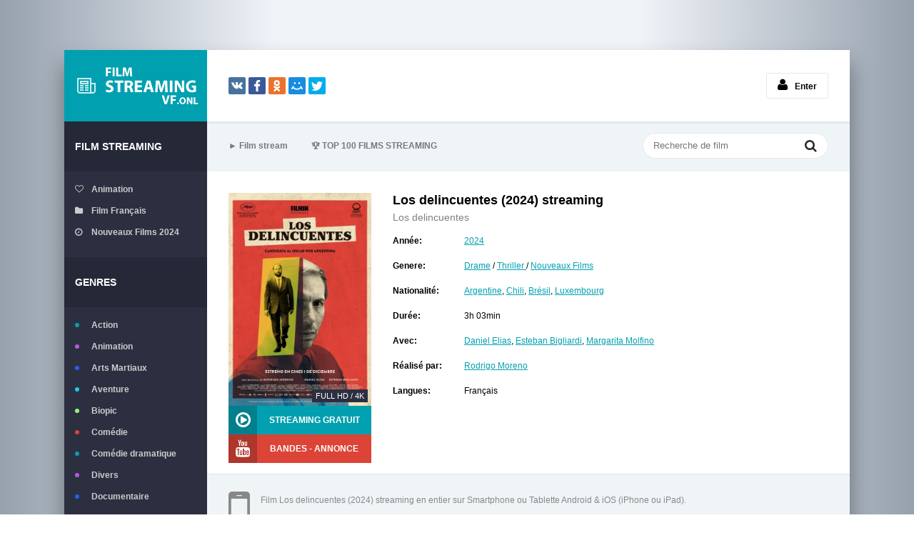

--- FILE ---
content_type: text/html; charset=utf-8
request_url: https://filmstreamingvf.live/4085-los-delincuentes-2024.html
body_size: 7080
content:
<!DOCTYPE html>
<html lang="fr-FR">
<head>
	<meta charset="utf-8">
<title>Los delincuentes streaming VF 2024 Complet et Gratuit en 4K</title>
<meta name="description" content="Film Los delincuentes streaming gratuit en ligne version française  en Full HD 1080p, UHD 4K. Regarder Los delincuentes 2024 streaming  en entier films sans limite version VostFR, VF.">
<meta name="keywords" content="Los delincuentes  2024 streaming, Los delincuentes streaming VF, Los delincuentes streaming">
<meta name="generator" content="DataLife Engine (http://dle-news.ru)">
<meta property="og:site_name" content="Voir Film Streaming VF 2025 Complet et Gratuit en 4K">
<meta property="og:type" content="article">
<meta property="og:title" content="Los delincuentes (2024)">
<meta property="og:url" content="https://filmstreamingvf.live/4085-los-delincuentes-2024.html">
<meta property="og:image" content="https://filmstreamingvf.live/uploads/posts/2024-01/1704383421_los_delincuentes-625816090-large.jpg">
<meta property="og:description" content="&quot;Los delincuentes&quot; est un film réalisé par Rodrigo Moreno. Le film raconte l'histoire de quatre délinquants qui se rencontrent dans une prison et décident de former une équipe pour commettre le vol du siècle. Ils vont devoir surmonter leurs différences et leurs rivalités pour mener à bien">
<link rel="search" type="application/opensearchdescription+xml" href="https://filmstreamingvf.live/index.php?do=opensearch" title="Voir Film Streaming VF 2025 Complet et Gratuit en 4K">
<link rel="canonical" href="https://filmstreamingvf.live/4085-los-delincuentes-2024.html">
<link rel="alternate" type="application/rss+xml" title="Voir Film Streaming VF 2025 Complet et Gratuit en 4K" href="https://filmstreamingvf.live/rss.xml">
	 <meta name="viewport" content="width=device-width, initial-scale=1.0" />
	  <link rel="shortcut icon" href="/templates/filmstreamingvf/images/favicon.png" />
	  <link href="/templates/filmstreamingvf/style/styles.css" type="text/css" rel="stylesheet" />
	  <link href="/templates/filmstreamingvf/style/engine.css" type="text/css" rel="stylesheet" />
	  <!--[if lt IE 9]><script src="//html5shiv.googlecode.com/svn/trunk/html5.js"></script><![endif]-->
    
    <meta name="google-site-verification" content="bEW9LMPhzcGEYsW5D_gJ3502JQjJhyjFRwiZGG_9bC4" />
                    <meta name="msvalidate.01" content="7809A795F93437A396AE4D2A9AE05356" />
    
    <meta name="google-site-verification" content="dvMTDFIb9NyKleZnHDBzv8cwnahxjUyjf1UDABW5BPE" />
    <meta name="google-site-verification" content="l5WKI7Cx0G2lTxeqQkJlX9RTfloLpyt-Hh1fD3IsUmc" />
    <meta name="google-site-verification" content="75fTXMyJlYHofQ250CS9eFMLtzOSwlFuqoRlcpD3wMY" />
    <meta name="google-site-verification" content="CIv2tp2ZokfS7GbUO8xk-GCFG0CXK7EgB3TmaJzaHIk" />
    
         <script src="//filmstreamingvf.live/playerjs6.js" type="text/javascript"></script>
  

</head>

<body>

<div class="wrap">

	<div class="block center">
	
		<header class="header clearfix">
			<a href="/" class="logotype" title="Film streaming VF">filmstreamingvf.live</a>
			<div class="yx-share">
				<div class="ya-share2" data-services="vkontakte,facebook,odnoklassniki,moimir,twitter" data-counter=""></div>
			</div>
			<!--noindex-->


		<ul class="h-login">
			
			<li><a href="#" class="l-show icon-l"><span class="fa fa-user"></span>Enter</a></li>
		</ul>
		<div class="l-over"></div>
			<div class="l-box">
				<form method="post">
					<input type="text" name="login_name" id="login_name" placeholder="login"/>
					<input type="password" name="login_password" id="login_password" placeholder="password" />
					<div class="l-btm clearfix">
						
							
							
							
						
						<button onclick="submit();" type="submit" title="Вход">Enter</button>
					</div>
					<input name="login" type="hidden" id="login" value="submit" />
				</form>
			</div>

<!--/noindex-->
		</header>
		
		<!-- END HEADER -->
		
		<div class="cols fx-row">
		
			<aside class="side">
			
				<div class="side-box to-mob">
					<div class="side-bt">Film Streaming</div>
					<ul class="side-bc side-folders">
						<li><a href="/animation/"><span class="fa fa-heart-o"></span>Animation</a></li>
						<li><a href="/xfsearch/country/Français/"><span class="fa fa-folder"></span>Film Français</a></li>
						<li><a href="/nouveaux-films/"><span class="fa fa-clock-o"></span>Nouveaux Films 2024</a></li>
                        	
					</ul>
				</div>
				
				<nav class="side-box to-mob">
					<div class="side-bt">Genres</div>
					<ul class="side-bc side-nav">
						<li class="default"><a href="/action/">Action</a></li>
						<li class="violet"><a href="/animation/">Animation</a></li>
						<li class="blue"><a href="/arts-martiaux/">Arts Martiaux</a></li>
						<li class="blue1"><a href="/aventure/">Aventure</a></li>
						<li class="green"><a href="/biopic/"> Biopic</a></li>
						<li class="red"><a href="/comedie/">Comédie</a></li>
                        <li class="default"><a href="/comedie-dramatique/"> Comédie dramatique</a></li>
						<li class="violet"><a href="/divers/"> Divers</a></li>
						<li class="blue"><a href="/documentaire/"> Documentaire</a></li>
						<li class="blue1"><a href="/drame/"> Drame</a></li>
						<li class="green"><a href="/epouvante-horreur/">Epouvante-horreur</a></li>
						<li class="red"><a href="/erotique/"> Erotique</a></li>
                        <li class="default"><a href="/espionnage/">  Espionnage</a></li>
						<li class="violet"><a href="/famille/">  Famille</a></li>
						<li class="blue"><a href="/fantastique/">  Fantastique</a></li>
						<li class="blue1"><a href="/guerre/">Guerre</a></li>
						<li class="green"><a href="/historique/">Historique</a></li>
						<li class="red"><a href="/musical/">Musical</a></li>
                        <li class="default"><a href="/policier/">Policier</a></li>
						<li class="violet"><a href="/romance/">Romance</a></li>
						<li class="blue"><a href="/science-fiction/">Science fiction</a></li>
						<li class="blue1"> <a href="/thriller/"> Thriller</a></li>
						<li class="green"><a href="/western/">Western</a></li>
                        
                        
                         <li class="default"><a href="/fullstream.html">  	FullStream</a></li>
						<li class="violet"><a href="/skstream.html">  	SkStream</a></li>
						<li class="blue"><a href="/sokrostream.html">  SokroStream</a></li>
						<li class="blue1"><a href="/filmzenstream.html">FilmZenStream</a></li>
						<li class="green"><a href="/zonestream.html">	Zonestream</a></li>
						<li class="red"><a href="/zone-telechargement.html">	Zone Telechargement</a></li>
                        <li class="default"><a href="/papystreaming.html">PapyStreaming</a></li>
						<li class="violet"><a href="/french-stream.html">French Stream</a></li>
						<li class="blue"><a href="/dpstream.html">DPstream</a></li>
						<li class="blue1"> <a href="/libertyland.html"> LibertyLand</a></li>
                        
                                  <li class="default"><a href="/filmstoon.html">FILMSTOON</a></li>
						<li class="violet"><a href="/wiflix.html">WIFLIX</a></li>
						<li class="blue"><a href="/cinemay.html">Cinemay</a></li>
						<li class="blue1"> <a href="/cocostream.html"> 	COCOSTREAM</a></li>
									<li class="violet"><a href="/yapeol.html">	YAPEOL</a></li>
                        
                          
                
                
                 
                 
                
                   
                 
                
                
                   
						
					</ul>
				</nav>
				
				<a class="random-link icon-l" href="https://filmstreamingvf.live/1188-robopocalypse-2020.html">
	<span class="fa fa-random"></span> Film aléatoire
</a>
				
                 <br> <center> <noindex>	   <a href="/cas.php"  rel="nofollow"  target="_blank"  ><img src="/droite.gif"></a>
                </noindex></center>
			</aside>
			
            
            
			<!-- END SIDE -->
			
			<div class="cont">
			
				<div class="topline fx-row fx-middle">
					<ul class="tl-menu clearfix to-mob">
						<li><a href="/">► Film stream</a></li>
						<li><a href="/top-100.html"><span>🏆</span>         TOP 100 FILMS STREAMING</a></li>
					</ul>
					<div class="btn-menu"><span class="fa fa-bars"></span></div>
					<div class="search-box">
						<form id="quicksearch" method="post">
							<input type="hidden" name="do" value="search" />
							<input type="hidden" name="subaction" value="search" />
							<div class="search-field">
								<input id="story" name="story" placeholder="Recherche de film" type="text" />
								<button type="submit" title="Recherche"><span class="fa fa-search"></span></button>
							</div>
						</form>
					</div>
				</div>
				
				<!-- END TOPLINE -->
				
				<main class="main">
					
					
					
					
					<div class="clearfix">
						<div id='dle-content'><article class="full ignore-select">
	
		<div class="fcols clearfix">
		
			<div class="fleft">
				<div class="fposter img-wide">
					<img src="/uploads/posts/2024-01/medium/1704383421_los_delincuentes-625816090-large.jpg" alt="Los delincuentes (2024)" />
					
					<div class="th-qual">Full HD / 4K</div>
					
				</div>
				<div class="fbtns clearfix icon-l">
					<div class="to-view"><span class="fa fa-play-circle-o"></span> STREAMING GRATUIT</div>
					<div class="to-trailer" title="Bandes-annonces Los delincuentes (2024)"><span class="fa fa-youtube"></span> BANDES - ANNONCE</div>
				</div>
			</div>
			
			<div class="fright">
				<div class="fheader" id="fheader">
					<h1>Los delincuentes (2024) streaming </h1>
					<div class="foriginal">Los delincuentes </div>
				</div>
				<ul class="finfo" id="finfo">
					<li><span>Année:</span> <a href="https://filmstreamingvf.live/xfsearch/year/2024/">2024</a> </li>
					<li class="vis"><span>Genere:</span> <a href="https://filmstreamingvf.live/drame/">Drame</a> / <a href="https://filmstreamingvf.live/thriller/">Thriller </a> / <a href="https://filmstreamingvf.live/nouveaux-films/">Nouveaux Films </a> </li> 
					<li class="vis"><span>Nationalité:</span>  <a href="https://filmstreamingvf.live/xfsearch/country/Argentine/">Argentine</a>, <a href="https://filmstreamingvf.live/xfsearch/country/Chili/">Chili</a>, <a href="https://filmstreamingvf.live/xfsearch/country/Br%C3%A9sil/">Brésil</a>, <a href="https://filmstreamingvf.live/xfsearch/country/Luxembourg/">Luxembourg</a> </li>
					<li><span>Durée:</span> 3h 03min</li>
					<li><span>Avec:</span><a href="https://filmstreamingvf.live/xfsearch/actors/Daniel%20Elias/">Daniel Elias</a>, <a href="https://filmstreamingvf.live/xfsearch/actors/Esteban%20Bigliardi/">Esteban Bigliardi</a>, <a href="https://filmstreamingvf.live/xfsearch/actors/Margarita%20Molfino/">Margarita Molfino</a> </li>
					<li class="vis"><span>Réalisé par:</span> <a href="https://filmstreamingvf.live/xfsearch/director/Rodrigo%20Moreno/">Rodrigo Moreno</a></li>
                    	<li><span>Langues:</span>Français </li>
				
				</ul>
			</div>
			
		</div>
		
		<!-- END FCOLS -->
		
		 <div class="sub-text clearfix sub2">
			<span class="fa fa-mobile"></span>
			<br>Film Los delincuentes (2024) streaming en entier  sur Smartphone ou Tablette Android & iOS (iPhone ou iPad). 
           <br><br>  Los delincuentes streaming VF sur  Smart TV et PC en  HD 720p, Full HD 1080p, Ultra HD 4K  gratuitement.
		</div> 
		
		<div class="fdesc full-text clearfix" id="fdesc">
		<div class="fsubtitle">SYNOPSIS ET DÉTAILS - Los delincuentes (2024)</div>
			"Los delincuentes" est un film réalisé par Rodrigo Moreno. Le film raconte l'histoire de quatre délinquants qui se rencontrent dans une prison et décident de former une équipe pour commettre le vol du siècle. Ils vont devoir surmonter leurs différences et leurs rivalités pour mener à bien leur plan. Au fil de l'histoire, les personnages vont se révéler plus complexes et nuancés qu'ils ne le laissaient paraître au départ. Le film explore les thèmes de l'amitié, de la trahison et des conséquences de nos choix. "Los delincuentes" est un mélange de thriller, de comédie et de drame, offrant une réflexion sur la nature humaine et notre capacité à changer. Le casting comprend de talentueux acteurs hispanophones, qui donnent vie à ces personnages attachants et désespérés. Rodrigo Moreno, le réalisateur, utilise une mise en scène dynamique et audacieuse pour capturer l'énergie et l'action de l'histoire, tout en offrant des moments de calme et de réflexion. "Los delincuentes" est un film captivant qui tient en haleine jusqu'à la dernière scène.
		</div>
		
    <div class="fsubtitle to-center"><h2>Los delincuentes (2024) streaming VF</h2></div>
    
                   <noindex><center>
     <a href="/stream-gratuit.php"   rel="nofollow"   target="_blank" ><img src="/1.png"></a>
     
     <a href="/telecharger-vf.php"   rel="nofollow"   target="_blank" ><img src="/2.png"></a>
      </center> </noindex> 
		
    

		<br><br>
		<div class="ftabs tabs-box">
		
			<div class="tabs-sel"><span class="current"> STREAMING GRATUIT</span><span>BANDES - ANNONCE</span></div>
			
			<div class="fplayer video-box tabs-b">
                
		  <div id="vf"></div>

<script>
    var player = new Playerjs({id:"vf",  poster:"https://filmstreamingvf.live/uploads/posts/2024-01/medium/1704383421_los_delincuentes-625816090-large.jpg", file:"https://filmstreamingvf.live/Universal.mp4", title:"Los delincuentes (2024) "});
</script>
			</div>
			
			<div class="fplayer video-box tabs-b" id="trailer-place"> 
		<iframe width="560" height="315" src="https://www.youtube.com/embed/sxxbOFfagKI" title="YouTube video player" frameborder="0" allowfullscreen></iframe>
			</div>
			
		</div>
		
		 <div class="sub-text fx-row fx-middle">
		
			<div class="share"><div class="ya-share2" data-services="vkontakte,facebook,odnoklassniki,moimir,twitter" data-counter=""></div></div>
			<div class="save-btn icon-l button"><a href="/telecharger-vf.php" target="_blank"  rel="nofollow"    ><b>▼ TÉLÉCHARGER Los delincuentes (2024) GRATUIT EN 4K</b></a></div>
			
		</div>   
		
		<div class="sect-header fx-row fx-middle">
			<div class="sect-title">Vous pouvez aimer ces films</div>
		</div>
		<div class="floats clearfix">
			<div class="thumb">
	<div class="th-in">
		<a class="th-img img-resp-v with-mask" href="https://filmstreamingvf.live/4037-le-tresor-perdu-2024.html">
			<img src="/uploads/posts/2024-01/medium/1704361539_5398057.jpg" alt="Le Trésor perdu (2024)" />
			<div class="th-mask fx-col fx-center fx-middle">
				<span class="fa fa-play-circle"></span>
			</div>
			<div class="th-qual">4K</div>
		</a>
		<div class="th-desc">
			<a class="th-title nowrap" href="https://filmstreamingvf.live/4037-le-tresor-perdu-2024.html">Le Trésor perdu (2024)</a>
			<div class="th-cat nowrap">Aventure / Comédie / Famille / Nouveaux Films </div>
		</div>
		<div class="th-inf"><span class="fa fa-info"></span></div>
	</div>
</div><div class="thumb">
	<div class="th-in">
		<a class="th-img img-resp-v with-mask" href="https://filmstreamingvf.live/4036-rally-road-racers-2024.html">
			<img src="/uploads/posts/2024-01/medium/1704361374_4511844.jpg" alt="Rally Road Racers (2024)" />
			<div class="th-mask fx-col fx-center fx-middle">
				<span class="fa fa-play-circle"></span>
			</div>
			<div class="th-qual">4K</div>
		</a>
		<div class="th-desc">
			<a class="th-title nowrap" href="https://filmstreamingvf.live/4036-rally-road-racers-2024.html">Rally Road Racers (2024)</a>
			<div class="th-cat nowrap">Animation / Aventure / Comédie / Famille / Nouveaux Films </div>
		</div>
		<div class="th-inf"><span class="fa fa-info"></span></div>
	</div>
</div><div class="thumb">
	<div class="th-in">
		<a class="th-img img-resp-v with-mask" href="https://filmstreamingvf.live/3999-un-coup-de-des-2024.html">
			<img src="/uploads/posts/2024-01/medium/1704288279_1178872.jpg" alt="Un coup de dés (2024)" />
			<div class="th-mask fx-col fx-center fx-middle">
				<span class="fa fa-play-circle"></span>
			</div>
			<div class="th-qual">4K</div>
		</a>
		<div class="th-desc">
			<a class="th-title nowrap" href="https://filmstreamingvf.live/3999-un-coup-de-des-2024.html">Un coup de dés (2024)</a>
			<div class="th-cat nowrap">Drame / Thriller  / Nouveaux Films </div>
		</div>
		<div class="th-inf"><span class="fa fa-info"></span></div>
	</div>
</div><div class="thumb">
	<div class="th-in">
		<a class="th-img img-resp-v with-mask" href="https://filmstreamingvf.live/3887-la-comedie-humaine-2023.html">
			<img src="/uploads/posts/2023-12/medium/1703865150_4817666.jpg" alt="La Comédie humaine (2023)" />
			<div class="th-mask fx-col fx-center fx-middle">
				<span class="fa fa-play-circle"></span>
			</div>
			<div class="th-qual">4K</div>
		</a>
		<div class="th-desc">
			<a class="th-title nowrap" href="https://filmstreamingvf.live/3887-la-comedie-humaine-2023.html">La Comédie humaine (2023)</a>
			<div class="th-cat nowrap">Drame / Nouveaux Films </div>
		</div>
		<div class="th-inf"><span class="fa fa-info"></span></div>
	</div>
</div><div class="thumb">
	<div class="th-in">
		<a class="th-img img-resp-v with-mask" href="https://filmstreamingvf.live/3865-los-delincuentes-2024.html">
			<img src="/uploads/posts/2023-08/medium/1691387888_the_delinquents_2023_film_poster-1.jpg" alt="Los delincuentes  (2024)" />
			<div class="th-mask fx-col fx-center fx-middle">
				<span class="fa fa-play-circle"></span>
			</div>
			<div class="th-qual">4K</div>
		</a>
		<div class="th-desc">
			<a class="th-title nowrap" href="https://filmstreamingvf.live/3865-los-delincuentes-2024.html">Los delincuentes  (2024)</a>
			<div class="th-cat nowrap">Drame / Thriller  / Nouveaux Films </div>
		</div>
		<div class="th-inf"><span class="fa fa-info"></span></div>
	</div>
</div>
		</div>
					
		
		
</article>

<div id="dle-ajax-comments"></div>
<form  method="post" name="dle-comments-form" id="dle-comments-form" >
		<input type="hidden" name="subaction" value="addcomment">
		<input type="hidden" name="post_id" id="post_id" value="4085"><input type="hidden" name="user_hash" value="5716e7568ebe55d6a4e2cb58d25da14c16f3dc0f"></form></div>
					</div>
					
					
					
				</main>
				
				<!-- END MAIN -->
				
			</div>
			
			<!-- END CONT -->
			
		</div>
		
		<!-- END COLS -->
		
		



 


				
		<footer class="footer clearfix">
			<div class="ft-text">
                <div class="ft-menu"><a href="/">Film streaming VF</a> </div>
            
              
                <br>
			Film Streaming VF Complet en Full HD, 4K ULTRA HD Gratuit 
				<div class="ft-copyr">Filmstreamingvf.live © 2025.</div>
			</div>
			
		</footer>
			
		<!-- END FOOTER -->
		
	</div>
	
	<!-- END BLOCK -->
	
</div>

<!-- END WRAP -->

<link href="/engine/classes/min/index.php?charset=utf-8&amp;f=engine/editor/jscripts/froala/fonts/font-awesome.css,engine/editor/jscripts/froala/css/editor.css,engine/editor/css/default.css&amp;v=26" rel="stylesheet" type="text/css">
<script src="/engine/classes/min/index.php?charset=utf-8&amp;g=general&amp;v=26"></script>
<script src="/engine/classes/min/index.php?charset=utf-8&amp;f=engine/classes/js/jqueryui.js,engine/classes/js/dle_js.js,engine/classes/masha/masha.js,engine/skins/codemirror/js/code.js,engine/editor/jscripts/froala/editor.js,engine/editor/jscripts/froala/languages/en.js&amp;v=26" defer></script>
<script src="/templates/filmstreamingvf/js/libs.js"></script>
<script>
<!--
var dle_root       = '/';
var dle_admin      = '';
var dle_login_hash = '5716e7568ebe55d6a4e2cb58d25da14c16f3dc0f';
var dle_group      = 5;
var dle_skin       = 'filmstreamingvf';
var dle_wysiwyg    = '1';
var quick_wysiwyg  = '1';
var dle_act_lang   = ["Yes", "No", "Enter", "Cancel", "Save", "Delete", "Loading. Please, wait..."];
var menu_short     = 'Quick edit';
var menu_full      = 'Full edit';
var menu_profile   = 'View profile';
var menu_send      = 'Send message';
var menu_uedit     = 'Admin Center';
var dle_info       = 'Information';
var dle_confirm    = 'Confirm';
var dle_prompt     = 'Enter the information';
var dle_req_field  = 'Please fill in all the required fields';
var dle_del_agree  = 'Are you sure you want to delete it? This action cannot be undone';
var dle_spam_agree = 'Are you sure you want to mark the user as a spammer? This will remove all his comments';
var dle_complaint  = 'Enter the text of your complaint to the Administration:';
var dle_big_text   = 'Highlighted section of text is too large.';
var dle_orfo_title = 'Enter a comment to the detected error on the page for Administration ';
var dle_p_send     = 'Send';
var dle_p_send_ok  = 'Notification has been sent successfully ';
var dle_save_ok    = 'Changes are saved successfully. Refresh the page?';
var dle_reply_title= 'Reply to the comment';
var dle_tree_comm  = '0';
var dle_del_news   = 'Delete article';
var dle_sub_agree  = 'Do you really want to subscribe to this article’s comments?';
var dle_captcha_type  = '0';
var allow_dle_delete_news   = false;
var dle_search_delay   = false;
var dle_search_value   = '';
jQuery(function($){
	
      $('#comments').froalaEditor({
        dle_root: dle_root,
        dle_upload_area : "comments",
        dle_upload_user : "",
        dle_upload_news : "0",
        width: '100%',
        height: '220',
        language: 'en',

		htmlAllowedTags: ['div', 'span', 'p', 'br', 'strong', 'em', 'ul', 'li', 'ol', 'b', 'u', 'i', 's', 'a', 'img'],
		htmlAllowedAttrs: ['class', 'href', 'alt', 'src', 'style', 'target'],
		pastePlain: true,
        imagePaste: false,
        listAdvancedTypes: false,
        imageUpload: false,
		videoInsertButtons: ['videoBack', '|', 'videoByURL'],
		
        toolbarButtonsXS: ['bold', 'italic', 'underline', 'strikeThrough', '|', 'align', 'formatOL', 'formatUL', '|', 'insertLink', 'dleleech', 'emoticons', '|', 'dlehide', 'dlequote', 'dlespoiler'],

        toolbarButtonsSM: ['bold', 'italic', 'underline', 'strikeThrough', '|', 'align', 'formatOL', 'formatUL', '|', 'insertLink', 'dleleech', 'emoticons', '|', 'dlehide', 'dlequote', 'dlespoiler'],

        toolbarButtonsMD: ['bold', 'italic', 'underline', 'strikeThrough', '|', 'align', 'formatOL', 'formatUL', '|', 'insertLink', 'dleleech', 'emoticons', '|', 'dlehide', 'dlequote', 'dlespoiler'],

        toolbarButtons: ['bold', 'italic', 'underline', 'strikeThrough', '|', 'align', 'formatOL', 'formatUL', '|', 'insertLink', 'dleleech', 'emoticons', '|', 'dlehide', 'dlequote', 'dlespoiler']

      }).on('froalaEditor.image.inserted froalaEditor.image.replaced', function (e, editor, $img, response) {

			if( response ) {
			
			    response = JSON.parse(response);
			  
			    $img.removeAttr("data-returnbox").removeAttr("data-success").removeAttr("data-xfvalue").removeAttr("data-flink");

				if(response.flink) {
				  if($img.parent().hasClass("highslide")) {
		
					$img.parent().attr('href', response.flink);
		
				  } else {
		
					$img.wrap( '<a href="'+response.flink+'" class="highslide"></a>' );
					
				  }
				}
			  
			}
			
		});

$('#dle-comments-form').submit(function() {
	doAddComments();
	return false;
});
FastSearch();
});
//-->
</script>  
<script src="/templates/filmstreamingvf/js/share.js" charset="utf-8"></script>
	  
    <!-- Yandex.Metrika counter -->
<script type="text/javascript" >
   (function(m,e,t,r,i,k,a){m[i]=m[i]||function(){(m[i].a=m[i].a||[]).push(arguments)};
   m[i].l=1*new Date();k=e.createElement(t),a=e.getElementsByTagName(t)[0],k.async=1,k.src=r,a.parentNode.insertBefore(k,a)})
   (window, document, "script", "https://mc.yandex.ru/metrika/tag.js", "ym");

   ym(54584752, "init", {
        clickmap:true,
        trackLinks:true,
        accurateTrackBounce:true
   });
</script>
<noscript><div><img src="https://mc.yandex.ru/watch/54584752" style="position:absolute; left:-9999px;" alt="" /></div></noscript>
<!-- /Yandex.Metrika counter -->
    
    
<script defer src="https://static.cloudflareinsights.com/beacon.min.js/vcd15cbe7772f49c399c6a5babf22c1241717689176015" integrity="sha512-ZpsOmlRQV6y907TI0dKBHq9Md29nnaEIPlkf84rnaERnq6zvWvPUqr2ft8M1aS28oN72PdrCzSjY4U6VaAw1EQ==" data-cf-beacon='{"version":"2024.11.0","token":"3f1c7af08cd94d9fa751c986e4addc61","r":1,"server_timing":{"name":{"cfCacheStatus":true,"cfEdge":true,"cfExtPri":true,"cfL4":true,"cfOrigin":true,"cfSpeedBrain":true},"location_startswith":null}}' crossorigin="anonymous"></script>
</body>
</html>

<!-- DataLife Engine Copyright SoftNews Media Group (http://dle-news.ru) -->
